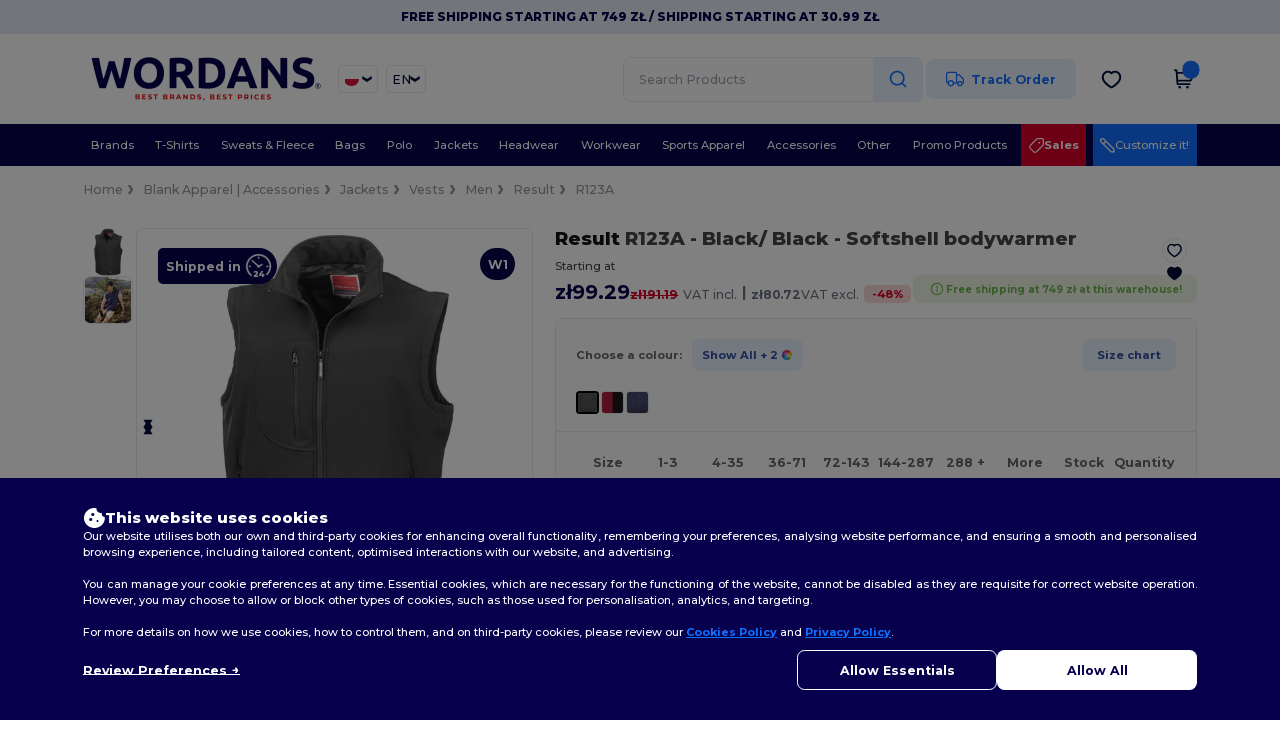

--- FILE ---
content_type: image/svg+xml
request_url: https://assets.wordans.com/images/wordans_2024/chevron_right_breadcrumb.svg
body_size: 266
content:
<?xml version="1.0" encoding="UTF-8" standalone="no"?>
<svg
  width="24"
  height="24"
  viewBox="0 0 24 24"
  fill="none"
  version="1.1"
  id="svg1"
  xmlns="http://www.w3.org/2000/svg"
  xmlns:svg="http://www.w3.org/2000/svg">
  <defs
    id="defs1" />
  <g transform="rotate(270 12 12)">
    <path
      fill-rule="evenodd"
      clip-rule="evenodd"
      d="M 4.7,7.4260677 V 11.798326 L 12.029996,16.573932 19.3,11.798326 V 7.4260677 l -7.270004,4.3722583 z"
      fill="#969696"
      id="path1"
      style="stroke-width:0.182956" />
  </g>
</svg>


--- FILE ---
content_type: image/svg+xml
request_url: https://en.wordans.pl/images/amazon/amazon-pay.svg
body_size: 9663
content:
<?xml version="1.0" encoding="UTF-8" standalone="no"?>
<!-- Created with Inkscape (http://www.inkscape.org/) -->

<svg
   version="1.1"
   id="svg2"
   width="240"
   height="46.041866"
   viewBox="0 0 240 46.041866"
   sodipodi:docname="amazon-pay.ai"
   xmlns:inkscape="http://www.inkscape.org/namespaces/inkscape"
   xmlns:sodipodi="http://sodipodi.sourceforge.net/DTD/sodipodi-0.dtd"
   xmlns="http://www.w3.org/2000/svg"
   xmlns:svg="http://www.w3.org/2000/svg">
  <defs
     id="defs6">
    <clipPath
       clipPathUnits="userSpaceOnUse"
       id="clipPath16">
      <path
         d="M 0,34.531 H 180 V 0 H 0 Z"
         id="path14" />
    </clipPath>
  </defs>
  <sodipodi:namedview
     id="namedview4"
     pagecolor="#ffffff"
     bordercolor="#000000"
     borderopacity="0.25"
     inkscape:showpageshadow="2"
     inkscape:pageopacity="0.0"
     inkscape:pagecheckerboard="0"
     inkscape:deskcolor="#d1d1d1" />
  <g
     id="g8"
     inkscape:groupmode="layer"
     inkscape:label="amazon-pay"
     transform="matrix(1.3333333,0,0,-1.3333333,0,46.041867)">
    <g
       id="g10">
      <g
         id="g12"
         clip-path="url(#clipPath16)">
        <g
           id="g18"
           transform="translate(71.833,7.9334)">
          <path
             d="m 0,0 c -6.37,-4.701 -15.604,-7.201 -23.557,-7.201 -11.144,0 -21.18,4.12 -28.775,10.977 -0.596,0.539 -0.064,1.275 0.653,0.858 8.193,-4.768 18.326,-7.64 28.792,-7.64 7.059,0 14.82,1.465 21.961,4.494 C 0.151,1.945 1.054,0.779 0,0"
             style="fill:#333e47;fill-opacity:1;fill-rule:evenodd;stroke:none"
             id="path20" />
        </g>
        <g
           id="g22"
           transform="translate(74.4835,10.9596)">
          <path
             d="M 0,0 C -0.815,1.043 -5.385,0.494 -7.439,0.248 -8.061,0.174 -8.157,0.717 -7.597,1.111 -3.95,3.672 2.024,2.932 2.718,2.075 3.418,1.21 2.534,-4.78 -0.882,-7.638 -1.408,-8.078 -1.908,-7.843 -1.674,-7.263 -0.906,-5.343 0.816,-1.044 0,0"
             style="fill:#333e47;fill-opacity:1;fill-rule:evenodd;stroke:none"
             id="path24" />
        </g>
        <g
           id="g26"
           transform="translate(67.1893,30.1618)">
          <path
             d="M 0,0 V 2.488 C 0.002,2.867 0.287,3.12 0.631,3.118 L 11.784,3.12 c 0.357,0 0.643,-0.26 0.643,-0.628 V 0.357 C 12.424,-0.001 12.122,-0.467 11.588,-1.209 L 5.81,-9.458 c 2.144,0.05 4.413,-0.271 6.362,-1.366 0.439,-0.247 0.557,-0.612 0.592,-0.971 v -2.656 c 0,-0.365 -0.401,-0.789 -0.822,-0.568 -3.433,1.798 -7.988,1.994 -11.784,-0.022 -0.388,-0.207 -0.794,0.211 -0.794,0.577 v 2.524 c 0,0.404 0.008,1.094 0.415,1.71 l 6.694,9.603 H 0.645 C 0.289,-0.627 0.002,-0.373 0,0"
             style="fill:#333e47;fill-opacity:1;fill-rule:evenodd;stroke:none"
             id="path28" />
        </g>
        <g
           id="g30"
           transform="translate(26.5062,14.6194)">
          <path
             d="M 0,0 H -3.393 C -3.716,0.021 -3.974,0.264 -4,0.574 l 0.003,17.414 c 0,0.349 0.292,0.627 0.655,0.627 l 3.159,0.001 c 0.331,-0.017 0.596,-0.267 0.617,-0.585 v -2.273 h 0.064 c 0.823,2.198 2.375,3.225 4.465,3.225 2.122,0 3.453,-1.027 4.403,-3.225 0.824,2.198 2.692,3.225 4.688,3.225 1.425,0 2.977,-0.587 3.927,-1.906 1.077,-1.466 0.856,-3.591 0.856,-5.461 L 18.833,0.627 C 18.833,0.279 18.541,0 18.179,0 H 14.79 C 14.449,0.022 14.182,0.292 14.182,0.625 L 14.18,9.858 c 0,0.732 0.064,2.564 -0.095,3.261 -0.253,1.173 -1.013,1.503 -1.995,1.503 -0.824,0 -1.679,-0.55 -2.028,-1.429 C 9.714,12.313 9.746,10.848 9.746,9.858 V 0.627 C 9.746,0.279 9.453,0 9.092,0 H 5.703 C 5.362,0.022 5.093,0.292 5.093,0.625 L 5.09,9.858 c 0,1.942 0.316,4.8 -2.09,4.8 -2.439,0 -2.344,-2.784 -2.344,-4.8 L 0.655,0.627 C 0.655,0.279 0.362,0 0,0"
             style="fill:#333e47;fill-opacity:1;fill-rule:evenodd;stroke:none"
             id="path32" />
        </g>
        <g
           id="g34"
           transform="translate(89.218,33.602)">
          <path
             d="m 0,0 c 5.036,0 7.759,-4.325 7.759,-9.822 0,-5.312 -3.008,-9.528 -7.759,-9.528 -4.941,0 -7.634,4.326 -7.634,9.712 C -7.634,-4.214 -4.91,0 0,0 m 0.031,-3.555 c -2.502,0 -2.66,-3.407 -2.66,-5.533 0,-2.126 -0.032,-6.669 2.629,-6.669 2.629,0 2.756,3.664 2.756,5.899 0,1.465 -0.064,3.225 -0.508,4.617 -0.38,1.21 -1.14,1.686 -2.217,1.686"
             style="fill:#333e47;fill-opacity:1;fill-rule:evenodd;stroke:none"
             id="path36" />
        </g>
        <g
           id="g38"
           transform="translate(103.5087,14.6194)">
          <path
             d="M 0,0 H -3.381 C -3.72,0.022 -3.99,0.292 -3.99,0.625 l -0.005,17.421 c 0.029,0.319 0.31,0.569 0.652,0.569 l 3.147,0.001 C 0.1,18.6 0.345,18.399 0.407,18.128 v -2.663 h 0.064 c 0.951,2.382 2.28,3.518 4.624,3.518 1.52,0 3.009,-0.55 3.959,-2.053 0.887,-1.392 0.887,-3.737 0.887,-5.423 V 0.548 C 9.903,0.24 9.626,0 9.291,0 H 5.889 C 5.575,0.02 5.322,0.251 5.285,0.548 v 9.455 c 0,1.906 0.222,4.692 -2.122,4.692 -0.823,0 -1.584,-0.55 -1.964,-1.392 -0.475,-1.064 -0.538,-2.126 -0.538,-3.3 V 0.627 C 0.655,0.279 0.362,0 0,0"
             style="fill:#333e47;fill-opacity:1;fill-rule:evenodd;stroke:none"
             id="path40" />
        </g>
        <g
           id="g42"
           transform="translate(58.2991,22.9358)">
          <path
             d="m 0,0 c 0,-1.322 0.031,-2.424 -0.635,-3.599 -0.54,-0.955 -1.397,-1.543 -2.349,-1.543 -1.301,0 -2.063,0.992 -2.063,2.461 0,2.89 2.592,3.416 5.047,3.416 z M 3.42,-8.273 C 3.196,-8.474 2.872,-8.488 2.619,-8.352 1.492,-7.415 1.29,-6.983 0.673,-6.091 c -1.862,-1.897 -3.181,-2.466 -5.594,-2.466 -2.856,0 -5.078,1.763 -5.078,5.288 0,2.755 1.492,4.628 3.618,5.546 C -4.54,3.085 -1.968,3.232 0,3.453 v 0.44 C 0,4.702 0.063,5.656 -0.413,6.354 -0.826,6.978 -1.619,7.235 -2.318,7.235 -3.612,7.235 -4.762,6.572 -5.045,5.198 -5.104,4.892 -5.327,4.589 -5.634,4.574 L -8.923,4.93 c -0.278,0.063 -0.586,0.286 -0.507,0.71 0.747,3.934 4.261,5.16 7.454,5.194 h 0.251 C -0.09,10.813 1.998,10.365 3.269,9.145 4.92,7.603 4.76,5.546 4.76,3.305 V -1.98 c 0,-1.591 0.661,-2.289 1.281,-3.145 C 6.258,-5.434 6.307,-5.801 6.03,-6.027 5.337,-6.608 4.106,-7.677 3.429,-8.28 Z"
             style="fill:#333e47;fill-opacity:1;fill-rule:evenodd;stroke:none"
             id="path44" />
        </g>
        <g
           id="g46"
           transform="translate(13.8181,22.9358)">
          <path
             d="m 0,0 c 0,-1.322 0.032,-2.424 -0.635,-3.599 -0.539,-0.955 -1.396,-1.543 -2.349,-1.543 -1.3,0 -2.062,0.992 -2.062,2.461 0,2.89 2.592,3.416 5.046,3.416 z M 3.421,-8.273 C 3.197,-8.474 2.873,-8.488 2.62,-8.352 c -1.128,0.937 -1.33,1.369 -1.945,2.261 -1.863,-1.897 -3.182,-2.466 -5.594,-2.466 -2.857,0 -5.079,1.763 -5.079,5.288 0,2.755 1.492,4.628 3.619,5.546 1.84,0.808 4.412,0.955 6.379,1.176 v 0.44 C 0,4.702 0.064,5.656 -0.412,6.354 -0.825,6.978 -1.619,7.235 -2.316,7.235 -3.611,7.235 -4.762,6.572 -5.044,5.198 -5.102,4.892 -5.326,4.589 -5.633,4.574 L -8.922,4.93 c -0.278,0.063 -0.587,0.286 -0.506,0.71 0.745,3.934 4.258,5.16 7.453,5.194 h 0.251 C -0.089,10.813 1.999,10.365 3.27,9.145 4.92,7.603 4.762,5.546 4.762,3.305 V -1.98 c 0,-1.591 0.66,-2.289 1.28,-3.145 C 6.258,-5.434 6.308,-5.801 6.032,-6.027 5.338,-6.608 4.106,-7.677 3.429,-8.28 Z"
             style="fill:#333e47;fill-opacity:1;fill-rule:evenodd;stroke:none"
             id="path48" />
        </g>
        <g
           id="g50"
           transform="translate(159.8317,8.3723)">
          <path
             d="M 0,0 V 1.279 C 0,1.643 0.179,1.894 0.559,1.872 1.268,1.771 2.271,1.671 2.983,1.818 3.912,2.011 4.579,2.67 4.973,3.573 5.53,4.845 5.897,5.87 6.13,6.543 l -7.059,17.486 c -0.119,0.296 -0.154,0.848 0.439,0.848 h 2.467 c 0.471,0 0.662,-0.299 0.767,-0.592 l 5.118,-14.204 4.885,14.204 c 0.1,0.291 0.3,0.592 0.767,0.592 h 2.326 c 0.589,0 0.556,-0.55 0.439,-0.848 L 9.277,5.997 C 8.371,3.596 7.164,-0.227 4.446,-0.891 3.082,-1.246 1.363,-1.118 0.353,-0.695 0.098,-0.568 0,-0.226 0,0"
             style="fill:#333e47;fill-opacity:1;fill-rule:evenodd;stroke:none"
             id="path52" />
        </g>
        <g
           id="g54"
           transform="translate(153.1963,19.1656)">
          <path
             d="m 0,0 v 3.596 c -1.168,0.319 -3.101,0.452 -3.848,0.452 -1.182,0 -2.476,-0.279 -3.151,-1.007 -0.506,-0.533 -0.734,-1.299 -0.734,-2.039 0,-0.957 0.331,-1.916 1.105,-2.391 0.898,-0.61 2.292,-0.536 3.601,-0.164 C -1.768,-1.196 -0.587,-0.564 0,0 m 3.344,-3.48 c 0,-0.326 -0.267,-0.592 -0.594,-0.592 H 1.011 c -0.376,0 -0.633,0.271 -0.681,0.592 l -0.175,1.184 c -0.8,-0.677 -1.781,-1.271 -2.846,-1.686 -2.045,-0.795 -4.405,-0.926 -6.405,0.302 -1.446,0.888 -2.213,2.623 -2.213,4.413 0,1.384 0.427,2.757 1.372,3.755 1.263,1.361 3.093,2.03 5.303,2.03 C -3.3,6.518 -1.39,6.361 0,5.907 V 8.29 c 0,2.424 -1.02,3.473 -3.711,3.473 -2.056,0 -3.63,-0.31 -5.819,-0.991 -0.35,-0.012 -0.555,0.255 -0.555,0.58 v 1.359 c 0,0.326 0.279,0.642 0.58,0.738 1.563,0.681 3.778,1.106 6.132,1.184 3.069,0 6.717,-0.692 6.717,-5.413 z"
             style="fill:#333e47;fill-opacity:1;fill-rule:evenodd;stroke:none"
             id="path56" />
        </g>
        <g
           id="g58"
           transform="translate(125.6494,7.7486)">
          <path
             d="m 0,0 h -2.331 c -0.326,0 -0.592,0.266 -0.592,0.592 v 24.285 c 0,0.326 0.266,0.592 0.592,0.592 h 1.784 c 0.375,0 0.632,-0.271 0.679,-0.592 L 0.32,23.605 c 1.671,1.483 3.822,2.434 5.872,2.434 5.74,0 7.627,-4.729 7.627,-9.648 C 13.819,11.129 10.932,6.9 6.049,6.9 3.992,6.9 2.07,7.659 0.591,8.978 V 0.592 C 0.591,0.266 0.325,0 0,0 m 5.235,23.127 c 3.86,0 4.913,-3.036 4.913,-6.512 0.02,-2.344 -0.41,-4.433 -1.624,-5.63 C 7.616,10.09 6.601,9.846 5.075,9.846 c -1.359,0 -3.147,0.708 -4.484,1.695 v 9.94 c 1.392,1.068 3.165,1.646 4.644,1.646"
             style="fill:#333e47;fill-opacity:1;fill-rule:evenodd;stroke:none"
             id="path60" />
        </g>
      </g>
    </g>
  </g>
</svg>
